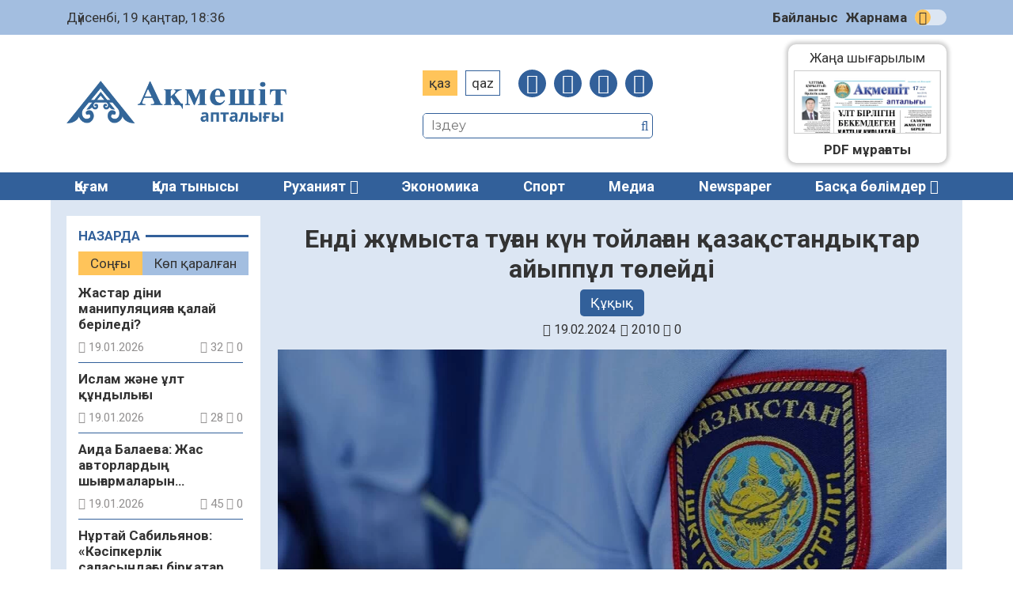

--- FILE ---
content_type: text/html; charset=UTF-8
request_url: https://aqmeshit-aptalygy.kz/quqyq/endi-zhumysta-twghan-kuen-tojlaghan-qazaqstandyqtar-ajyppul-toelejdi-55314/
body_size: 18696
content:
<!DOCTYPE html>
<html lang="ru">
<head>
	<meta charset="UTF-8">
    <meta name="viewport" content="width=device-width, initial-scale=1.0">
    <meta name="format-detection" content="telephone=no">
	<title>Енді жұмыста туған күн тойлаған қазақстандықтар айыппұл төлейді &#8211; «Ақмешіт апталығы»</title>
<meta name='robots' content='max-image-preview:large' />
<link rel='dns-prefetch' href='//s.w.org' />
<meta name="robots" content="index, follow"><meta property="og:site_name" content="Ақмешіт апталығы"/><meta property="og:type" content="article"/><meta property="og:title" content="Енді жұмыста туған күн тойлаған қазақстандықтар айыппұл төлейді"/><meta property="og:url" content="https://aqmeshit-aptalygy.kz/quqyq/endi-zhumysta-twghan-kuen-tojlaghan-qazaqstandyqtar-ajyppul-toelejdi-55314/"/><meta property="og:image" content="https://aqmeshit-aptalygy.kz/wp-content/uploads/2024/02/full_170831598223529d66ae6847f3495cc6b679cddedc_webp.webp"/><meta property="og:description" content="Ішкі істер министрлігі әріптестерімен жұмыс орнында туған күнін немесе қызмет бойынша жоғарылатуды атап өткенде дастарханға алкоголь қойса, қазақстандықтар айыппұл төлейді немесе әкімшілік қамауға алынатынын мәлімдеді. Бұл туралы Stan.kz ақпарат агенттігі хабарлайды. Қазақстанда алкогольдік ішімдік ішу немесе қоғамдық орындарда мас болу әкімшілік құқық бұзушылық болып саналады. Ал қазақстандықтар жұмыс істейтін ұйымдар мен кәсіпорындардың көбі&nbsp;– қоғамдық орындар. ІІМ берген ақпаратқа [&hellip;]"/><meta name="twitter:card" value="summary" /><meta name="twitter:url" value="https://aqmeshit-aptalygy.kz/quqyq/endi-zhumysta-twghan-kuen-tojlaghan-qazaqstandyqtar-ajyppul-toelejdi-55314/" /><meta name="twitter:title" value="Енді жұмыста туған күн тойлаған қазақстандықтар айыппұл төлейді" /><meta name="twitter:description" value="Ішкі істер министрлігі әріптестерімен жұмыс орнында туған күнін немесе қызмет бойынша жоғарылатуды атап өткенде дастарханға алкоголь қойса, қазақстандықтар айыппұл төлейді немесе әкімшілік қамауға алынатынын мәлімдеді. Бұл туралы Stan.kz ақпарат агенттігі хабарлайды. Қазақстанда алкогольдік ішімдік ішу немесе қоғамдық орындарда мас болу әкімшілік құқық бұзушылық болып саналады. Ал қазақстандықтар жұмыс істейтін ұйымдар мен кәсіпорындардың көбі&nbsp;– қоғамдық орындар. ІІМ берген ақпаратқа [&hellip;]" /><meta name="twitter:image" value="https://aqmeshit-aptalygy.kz/wp-content/uploads/2024/02/full_170831598223529d66ae6847f3495cc6b679cddedc_webp.webp" /><link rel='stylesheet' id='wp-block-library-css'  href='https://aqmeshit-aptalygy.kz/wp-includes/css/dist/block-library/style.min.css' type='text/css' media='all' />
<style id='global-styles-inline-css' type='text/css'>
body{--wp--preset--color--black: #000000;--wp--preset--color--cyan-bluish-gray: #abb8c3;--wp--preset--color--white: #ffffff;--wp--preset--color--pale-pink: #f78da7;--wp--preset--color--vivid-red: #cf2e2e;--wp--preset--color--luminous-vivid-orange: #ff6900;--wp--preset--color--luminous-vivid-amber: #fcb900;--wp--preset--color--light-green-cyan: #7bdcb5;--wp--preset--color--vivid-green-cyan: #00d084;--wp--preset--color--pale-cyan-blue: #8ed1fc;--wp--preset--color--vivid-cyan-blue: #0693e3;--wp--preset--color--vivid-purple: #9b51e0;--wp--preset--gradient--vivid-cyan-blue-to-vivid-purple: linear-gradient(135deg,rgba(6,147,227,1) 0%,rgb(155,81,224) 100%);--wp--preset--gradient--light-green-cyan-to-vivid-green-cyan: linear-gradient(135deg,rgb(122,220,180) 0%,rgb(0,208,130) 100%);--wp--preset--gradient--luminous-vivid-amber-to-luminous-vivid-orange: linear-gradient(135deg,rgba(252,185,0,1) 0%,rgba(255,105,0,1) 100%);--wp--preset--gradient--luminous-vivid-orange-to-vivid-red: linear-gradient(135deg,rgba(255,105,0,1) 0%,rgb(207,46,46) 100%);--wp--preset--gradient--very-light-gray-to-cyan-bluish-gray: linear-gradient(135deg,rgb(238,238,238) 0%,rgb(169,184,195) 100%);--wp--preset--gradient--cool-to-warm-spectrum: linear-gradient(135deg,rgb(74,234,220) 0%,rgb(151,120,209) 20%,rgb(207,42,186) 40%,rgb(238,44,130) 60%,rgb(251,105,98) 80%,rgb(254,248,76) 100%);--wp--preset--gradient--blush-light-purple: linear-gradient(135deg,rgb(255,206,236) 0%,rgb(152,150,240) 100%);--wp--preset--gradient--blush-bordeaux: linear-gradient(135deg,rgb(254,205,165) 0%,rgb(254,45,45) 50%,rgb(107,0,62) 100%);--wp--preset--gradient--luminous-dusk: linear-gradient(135deg,rgb(255,203,112) 0%,rgb(199,81,192) 50%,rgb(65,88,208) 100%);--wp--preset--gradient--pale-ocean: linear-gradient(135deg,rgb(255,245,203) 0%,rgb(182,227,212) 50%,rgb(51,167,181) 100%);--wp--preset--gradient--electric-grass: linear-gradient(135deg,rgb(202,248,128) 0%,rgb(113,206,126) 100%);--wp--preset--gradient--midnight: linear-gradient(135deg,rgb(2,3,129) 0%,rgb(40,116,252) 100%);--wp--preset--duotone--dark-grayscale: url('#wp-duotone-dark-grayscale');--wp--preset--duotone--grayscale: url('#wp-duotone-grayscale');--wp--preset--duotone--purple-yellow: url('#wp-duotone-purple-yellow');--wp--preset--duotone--blue-red: url('#wp-duotone-blue-red');--wp--preset--duotone--midnight: url('#wp-duotone-midnight');--wp--preset--duotone--magenta-yellow: url('#wp-duotone-magenta-yellow');--wp--preset--duotone--purple-green: url('#wp-duotone-purple-green');--wp--preset--duotone--blue-orange: url('#wp-duotone-blue-orange');--wp--preset--font-size--small: 13px;--wp--preset--font-size--medium: 20px;--wp--preset--font-size--large: 36px;--wp--preset--font-size--x-large: 42px;}.has-black-color{color: var(--wp--preset--color--black) !important;}.has-cyan-bluish-gray-color{color: var(--wp--preset--color--cyan-bluish-gray) !important;}.has-white-color{color: var(--wp--preset--color--white) !important;}.has-pale-pink-color{color: var(--wp--preset--color--pale-pink) !important;}.has-vivid-red-color{color: var(--wp--preset--color--vivid-red) !important;}.has-luminous-vivid-orange-color{color: var(--wp--preset--color--luminous-vivid-orange) !important;}.has-luminous-vivid-amber-color{color: var(--wp--preset--color--luminous-vivid-amber) !important;}.has-light-green-cyan-color{color: var(--wp--preset--color--light-green-cyan) !important;}.has-vivid-green-cyan-color{color: var(--wp--preset--color--vivid-green-cyan) !important;}.has-pale-cyan-blue-color{color: var(--wp--preset--color--pale-cyan-blue) !important;}.has-vivid-cyan-blue-color{color: var(--wp--preset--color--vivid-cyan-blue) !important;}.has-vivid-purple-color{color: var(--wp--preset--color--vivid-purple) !important;}.has-black-background-color{background-color: var(--wp--preset--color--black) !important;}.has-cyan-bluish-gray-background-color{background-color: var(--wp--preset--color--cyan-bluish-gray) !important;}.has-white-background-color{background-color: var(--wp--preset--color--white) !important;}.has-pale-pink-background-color{background-color: var(--wp--preset--color--pale-pink) !important;}.has-vivid-red-background-color{background-color: var(--wp--preset--color--vivid-red) !important;}.has-luminous-vivid-orange-background-color{background-color: var(--wp--preset--color--luminous-vivid-orange) !important;}.has-luminous-vivid-amber-background-color{background-color: var(--wp--preset--color--luminous-vivid-amber) !important;}.has-light-green-cyan-background-color{background-color: var(--wp--preset--color--light-green-cyan) !important;}.has-vivid-green-cyan-background-color{background-color: var(--wp--preset--color--vivid-green-cyan) !important;}.has-pale-cyan-blue-background-color{background-color: var(--wp--preset--color--pale-cyan-blue) !important;}.has-vivid-cyan-blue-background-color{background-color: var(--wp--preset--color--vivid-cyan-blue) !important;}.has-vivid-purple-background-color{background-color: var(--wp--preset--color--vivid-purple) !important;}.has-black-border-color{border-color: var(--wp--preset--color--black) !important;}.has-cyan-bluish-gray-border-color{border-color: var(--wp--preset--color--cyan-bluish-gray) !important;}.has-white-border-color{border-color: var(--wp--preset--color--white) !important;}.has-pale-pink-border-color{border-color: var(--wp--preset--color--pale-pink) !important;}.has-vivid-red-border-color{border-color: var(--wp--preset--color--vivid-red) !important;}.has-luminous-vivid-orange-border-color{border-color: var(--wp--preset--color--luminous-vivid-orange) !important;}.has-luminous-vivid-amber-border-color{border-color: var(--wp--preset--color--luminous-vivid-amber) !important;}.has-light-green-cyan-border-color{border-color: var(--wp--preset--color--light-green-cyan) !important;}.has-vivid-green-cyan-border-color{border-color: var(--wp--preset--color--vivid-green-cyan) !important;}.has-pale-cyan-blue-border-color{border-color: var(--wp--preset--color--pale-cyan-blue) !important;}.has-vivid-cyan-blue-border-color{border-color: var(--wp--preset--color--vivid-cyan-blue) !important;}.has-vivid-purple-border-color{border-color: var(--wp--preset--color--vivid-purple) !important;}.has-vivid-cyan-blue-to-vivid-purple-gradient-background{background: var(--wp--preset--gradient--vivid-cyan-blue-to-vivid-purple) !important;}.has-light-green-cyan-to-vivid-green-cyan-gradient-background{background: var(--wp--preset--gradient--light-green-cyan-to-vivid-green-cyan) !important;}.has-luminous-vivid-amber-to-luminous-vivid-orange-gradient-background{background: var(--wp--preset--gradient--luminous-vivid-amber-to-luminous-vivid-orange) !important;}.has-luminous-vivid-orange-to-vivid-red-gradient-background{background: var(--wp--preset--gradient--luminous-vivid-orange-to-vivid-red) !important;}.has-very-light-gray-to-cyan-bluish-gray-gradient-background{background: var(--wp--preset--gradient--very-light-gray-to-cyan-bluish-gray) !important;}.has-cool-to-warm-spectrum-gradient-background{background: var(--wp--preset--gradient--cool-to-warm-spectrum) !important;}.has-blush-light-purple-gradient-background{background: var(--wp--preset--gradient--blush-light-purple) !important;}.has-blush-bordeaux-gradient-background{background: var(--wp--preset--gradient--blush-bordeaux) !important;}.has-luminous-dusk-gradient-background{background: var(--wp--preset--gradient--luminous-dusk) !important;}.has-pale-ocean-gradient-background{background: var(--wp--preset--gradient--pale-ocean) !important;}.has-electric-grass-gradient-background{background: var(--wp--preset--gradient--electric-grass) !important;}.has-midnight-gradient-background{background: var(--wp--preset--gradient--midnight) !important;}.has-small-font-size{font-size: var(--wp--preset--font-size--small) !important;}.has-medium-font-size{font-size: var(--wp--preset--font-size--medium) !important;}.has-large-font-size{font-size: var(--wp--preset--font-size--large) !important;}.has-x-large-font-size{font-size: var(--wp--preset--font-size--x-large) !important;}
</style>
<link rel='stylesheet' id='style-css'  href='https://aqmeshit-aptalygy.kz/wp-content/themes/aqmeshit-aptalygy/style.css' type='text/css' media='all' />
<link rel='stylesheet' id='font-awesome.min-css'  href='https://aqmeshit-aptalygy.kz/wp-content/themes/aqmeshit-aptalygy/libs/font-awesome/css/font-awesome.min.css' type='text/css' media='all' />
<link rel='stylesheet' id='slick-styles-css'  href='https://aqmeshit-aptalygy.kz/wp-content/themes/aqmeshit-aptalygy/libs/slick/slick.css' type='text/css' media='all' />
<script type='text/javascript' src='https://aqmeshit-aptalygy.kz/wp-includes/js/jquery/jquery.min.js' id='jquery-core-js'></script>
<script type='text/javascript' src='https://aqmeshit-aptalygy.kz/wp-includes/js/jquery/jquery-migrate.min.js' id='jquery-migrate-js'></script>
<link rel="canonical" href="https://aqmeshit-aptalygy.kz/quqyq/endi-zhumysta-twghan-kuen-tojlaghan-qazaqstandyqtar-ajyppul-toelejdi-55314/" />
	<script type="text/javascript">
	    var ajaxurl = 'https://aqmeshit-aptalygy.kz/wp-admin/admin-ajax.php';
	</script>
	<style>.pseudo-clearfy-link { color: #008acf; cursor: pointer;}.pseudo-clearfy-link:hover { text-decoration: none;}</style><link rel="icon" href="https://aqmeshit-aptalygy.kz/wp-content/uploads/2020/11/cropped-Favicon-AA-32x32.jpg" sizes="32x32" />
<link rel="icon" href="https://aqmeshit-aptalygy.kz/wp-content/uploads/2020/11/cropped-Favicon-AA-192x192.jpg" sizes="192x192" />
<link rel="apple-touch-icon" href="https://aqmeshit-aptalygy.kz/wp-content/uploads/2020/11/cropped-Favicon-AA-180x180.jpg" />
<meta name="msapplication-TileImage" content="https://aqmeshit-aptalygy.kz/wp-content/uploads/2020/11/cropped-Favicon-AA-270x270.jpg" />
		<style type="text/css" id="wp-custom-css">
			@import url('https://fonts.googleapis.com/css2?family=Roboto:ital,wght@0,400;0,700;1,400;1,700&display=swap');

body {
font-family: 'Roboto', sans-serif;
	font-size: 17px;
	}

.ccfic {
	font-size: .8em;
    line-height: 1.5em;
    text-align: left;
	color: #32609A;
}

.readmore-news
.ccfic {
    display: none;
		}
	
.wp-block-image figcaption {
	text-align: center;
	font-size: .8em;
	font-style: italic;
	color: #32609A;
}

.single-post__article .post-content blockquote {
    border-left: 8px solid #1e56a0;
	border-right: 8px solid #1e56a0;
	border-radius: 20px;
	font-style: italic;
 }

.logo p {
	display: none;
}

.section-polls {
	display: none;
}

.section-infographic {
	display: none;
}
.social-sharing {
	margin-left: auto;
  margin-right: auto;
}

.contact-us {
display: none;
}		</style>
			<!-- Yandex.Metrika counter -->
	<script type="text/javascript" >
		(function(m,e,t,r,i,k,a){m[i]=m[i]||function(){(m[i].a=m[i].a||[]).push(arguments)};
		m[i].l=1*new Date();k=e.createElement(t),a=e.getElementsByTagName(t)[0],k.async=1,k.src=r,a.parentNode.insertBefore(k,a)})
		(window, document, "script", "https://mc.yandex.ru/metrika/tag.js", "ym");

		ym(69957355, "init", {
				clickmap:true,
				trackLinks:true,
				accurateTrackBounce:true
		});
	</script>
	<script type="text/javascript">
		var styles_path = "https://aqmeshit-aptalygy.kz/wp-content/themes/aqmeshit-aptalygy/style.css?v=0.0134"
	</script>
</head>

<body>
	<div id="main-header">
		<div class="main-header__top">
			<div class="wrapper">
				<div id="todayis">
					<p id="date-now">
						Дүйсенбі, 19 қаңтар, 18:36					</p>
				</div>
				<nav class="main-header__nav">
					<ul id="menu-verhnee-menju" class="main-header__nav-list"><li id="menu-item-26" class="menu-item menu-item-type-post_type menu-item-object-page menu-item-26"><a href="https://aqmeshit-aptalygy.kz/bajlanys/">Байланыс</a></li>
<li id="menu-item-25" class="menu-item menu-item-type-post_type menu-item-object-page menu-item-25"><a href="https://aqmeshit-aptalygy.kz/zharnama/">Жарнама</a></li>
</ul>					<input type="checkbox" id="switch-theme" /><label for="switch-theme" class="switch-label" title="Сменить тему">Сменить тему</label>
				</nav>
			</div>
		</div>
		<div class="main-header__center wrapper">
			<a class="logo" href="https://aqmeshit-aptalygy.kz">
				<img src="https://aqmeshit-aptalygy.kz/wp-content/themes/aqmeshit-aptalygy/img/logo.png" alt="Aqmeshit aptalygy">
				<p>Қалалық қоғамдық-саяси газет сайты</p>
			</a>
			<div class="main-header__options">
				<div class="site-settings">
					<ul class="language-switcher">
						<li class="kaz CyrLatIgnore">Қаз</li>
						<li class="qaz">Qaz</li>
					</ul>
					<button class="open-menu">
						<span></span>
						<span></span>
						<span></span>
						<span></span>
					</button>
					<nav class="social-links">
						<ul class="social-links__list">
							<li><a href="https://facebook.com/akmeshit.kz" target="_blank"><i class="fa fa-facebook"></i></a></li>
							<li><a href="#" target="_blank"><i class="fa fa-instagram"></i></a></li>
							<li><a href="#" target="_blank"><i class="fa fa-twitter"></i></a></li>
							<li><a href="#" target="_blank"><i class="fa fa-telegram"></i></a></li>
						</ul>
					</nav>
				</div>
				<div class="search">
					<form class="search-form" action="https://aqmeshit-aptalygy.kz/" method="get">
	<input type="search" name="s" class="search-form__input" id="search-field" placeholder="Іздеу">
	<button type="submit" class="search-submit"><i class="fa fa-search"></i></button>
</form>			
				</div>
			</div>
			<div class="contact-us">
					<a href="https://wa.me/+77029325225"><i class="fa fa-whatsapp"></i></a>
					<p>Бізге жаңалық<br>жіберіңіз:</p>
					<a href="https://wa.me/+77029325225">+7(702)932-52-25</a>	
				</div>
			<section class="section-pdf">
													<a class="pdf-thumbnail" href="https://aqmeshit-aptalygy.kz/pdf/4-2216/">
						<img width="492" height="698" src="https://aqmeshit-aptalygy.kz/wp-content/uploads/2026/01/17012026.webp" class="attachment-full size-full wp-post-image" alt="" loading="lazy" />					</a>
					<a class="pdf-link" href="https://aqmeshit-aptalygy.kz/pdf/4-2216/">Жаңа шығарылым<br>
						<span>№4 (2216)<br>17.01.2026</span>
					</a>
												<a class="pdf-archive" href="https://aqmeshit-aptalygy.kz/pdf/">PDF мұрағаты</a>
			</section>
		</div>
		<nav class="main-menu">
			<div class="wrapper">
				<ul id="menu-glavnoe-menju" class="main-menu__list"><li id="menu-item-28" class="menu-item menu-item-type-taxonomy menu-item-object-category menu-item-28"><a href="https://aqmeshit-aptalygy.kz/category/qogam/">Қоғам</a></li>
<li id="menu-item-261" class="menu-item menu-item-type-taxonomy menu-item-object-category menu-item-261"><a href="https://aqmeshit-aptalygy.kz/category/qala-tynysy/">Қала тынысы</a></li>
<li id="menu-item-77" class="menu-item menu-item-type-taxonomy menu-item-object-category menu-item-has-children menu-item-77"><a href="https://aqmeshit-aptalygy.kz/category/ruhaniat/">Руханият</a>
<ul class="sub-menu">
	<li id="menu-item-325" class="menu-item menu-item-type-taxonomy menu-item-object-category menu-item-325"><a href="https://aqmeshit-aptalygy.kz/category/madeniet/">Мәдениет</a></li>
	<li id="menu-item-324" class="menu-item menu-item-type-taxonomy menu-item-object-category menu-item-324"><a href="https://aqmeshit-aptalygy.kz/category/adebiet/">Әдебиет</a></li>
	<li id="menu-item-328" class="menu-item menu-item-type-taxonomy menu-item-object-category menu-item-328"><a href="https://aqmeshit-aptalygy.kz/category/tarih/">Тарих</a></li>
	<li id="menu-item-326" class="menu-item menu-item-type-taxonomy menu-item-object-category menu-item-326"><a href="https://aqmeshit-aptalygy.kz/category/oner/">Өнер</a></li>
</ul>
</li>
<li id="menu-item-30" class="menu-item menu-item-type-taxonomy menu-item-object-category menu-item-30"><a href="https://aqmeshit-aptalygy.kz/category/jekonomika/">Экономика</a></li>
<li id="menu-item-263" class="menu-item menu-item-type-taxonomy menu-item-object-category menu-item-263"><a href="https://aqmeshit-aptalygy.kz/category/sport/">Спорт</a></li>
<li id="menu-item-262" class="menu-item menu-item-type-taxonomy menu-item-object-category menu-item-262"><a href="https://aqmeshit-aptalygy.kz/category/media/">Медиа</a></li>
<li id="menu-item-52688" class="menu-item menu-item-type-taxonomy menu-item-object-category menu-item-52688"><a href="https://aqmeshit-aptalygy.kz/category/newspaper/">Newspaper</a></li>
<li><a class="expand-menu" href="#">Басқа бөлімдер</a></li><ul class="custom-menu"><li><a href='https://aqmeshit-aptalygy.kz/category/it-news/'>IT-news</a></li><li><a href='https://aqmeshit-aptalygy.kz/category/newspaper/'>Newspaper</a></li><li><a href='https://aqmeshit-aptalygy.kz/category/media/audio/'>Аудио</a></li><li><a href='https://aqmeshit-aptalygy.kz/category/aelem-zhangalyqtary/'>Әлем жаңалықтары</a></li><li><a href='https://aqmeshit-aptalygy.kz/category/basty-zhangalyqtar/'>Басты жаңалықтар</a></li><li><a href='https://aqmeshit-aptalygy.kz/category/bilim/'>Білім</a></li><li><a href='https://aqmeshit-aptalygy.kz/category/media/video/'>Видео</a></li><li><a href='https://aqmeshit-aptalygy.kz/category/densaulyq/'>Денсаулық</a></li><li><a href='https://aqmeshit-aptalygy.kz/category/jarnama/'>Жарнама</a></li><li><a href='https://aqmeshit-aptalygy.kz/category/jahan/'>Жаһан</a></li><li><a href='https://aqmeshit-aptalygy.kz/category/industriya/'>Индустрия</a></li><li><a href='https://aqmeshit-aptalygy.kz/category/kasipkerlik/'>Кәсіпкерлік</a></li><li><a href='https://aqmeshit-aptalygy.kz/category/quqyq/'>Құқық</a></li><li><a href='https://aqmeshit-aptalygy.kz/category/oqigalar/'>Оқиғалар</a></li><li><a href='https://aqmeshit-aptalygy.kz/category/onertabys/'>Өнертабыс</a></li><li><a href='https://aqmeshit-aptalygy.kz/category/saraptama/'>Сараптама</a></li><li><a href='https://aqmeshit-aptalygy.kz/category/saualnama/'>Сауалнама</a></li><li><a href='https://aqmeshit-aptalygy.kz/category/sajasat/'>Саясат</a></li><li><a href='https://aqmeshit-aptalygy.kz/category/suhbat/'>Сұхбат</a></li><li><a href='https://aqmeshit-aptalygy.kz/category/tagylym/'>Тағылым</a></li><li><a href='https://aqmeshit-aptalygy.kz/category/tanym/'>Таным</a></li><li><a href='https://aqmeshit-aptalygy.kz/category/finans/'>Финанс</a></li><li><a href='https://aqmeshit-aptalygy.kz/category/media/photo/'>Фото</a></li><li><a href='https://aqmeshit-aptalygy.kz/category/jekologija/'>Экология</a></li><li><a href='https://aqmeshit-aptalygy.kz/category/jenergetika/'>Энергетика</a></li></ul></ul>	
			</div>
		</nav>
	</div>
<main class="main wrapper single-page">
	<div class="main-content">
		<aside class="main-sidebar">
	<div class="main-sidebar__wrap">
		<section class="latest-news category-news">
			<header><p>Назарда</p></header>
			<ul class="tabs-caption">
				<li class="most-recent__tab active">Соңғы</li>
				<li class="most-viewed__tab">Көп қаралған</li>
			</ul>
			<div class="sidebar-news-tab active-tab">
				<ul class="inline-news__list">
																<li class="inline-news__list-item">
	<a href="https://aqmeshit-aptalygy.kz/ruhaniat/strong-zhastar-dini-manipwljacijagha-qalaj-beriledi-strong-93943/" title="<strong>Жастар діни манипуляцияға қалай беріледі?</strong>">
		<h4 class="inline-news__item-heading article-link__heading">
			<strong>Жастар діни манипуляцияға қалай беріледі?</strong>		</h4>
		<div class="post-data">
			<p class="pub-date"><i class="fa fa-calendar"></i> 19.01.2026</p>
			<p class="post-stats"> 
				<i class="fa fa-eye"></i> 32				<i class="fa fa-comment-o"></i> 0			</p>
		</div>
	</a>
</li>											<li class="inline-news__list-item">
	<a href="https://aqmeshit-aptalygy.kz/ruhaniat/strong-em-islam-zhaene-ult-qundylyghy-em-strong-93940/" title="Ислам және ұлт құндылығы">
		<h4 class="inline-news__item-heading article-link__heading">
			Ислам және ұлт құндылығы		</h4>
		<div class="post-data">
			<p class="pub-date"><i class="fa fa-calendar"></i> 19.01.2026</p>
			<p class="post-stats"> 
				<i class="fa fa-eye"></i> 28				<i class="fa fa-comment-o"></i> 0			</p>
		</div>
	</a>
</li>											<li class="inline-news__list-item">
	<a href="https://aqmeshit-aptalygy.kz/qogam/aida-balaeva-zhas-avtorlardyng-shygharmalaryn-kitaphanalar-qoryna-engizw-qazhet-93934/" title="Аида Балаева: Жас авторлардың шығармаларын кітапханалар қорына енгізу қажет">
		<h4 class="inline-news__item-heading article-link__heading">
			Аида Балаева: Жас авторлардың шығармаларын кітапханалар қорына енгізу қажет		</h4>
		<div class="post-data">
			<p class="pub-date"><i class="fa fa-calendar"></i> 19.01.2026</p>
			<p class="post-stats"> 
				<i class="fa fa-eye"></i> 45				<i class="fa fa-comment-o"></i> 0			</p>
		</div>
	</a>
</li>											<li class="inline-news__list-item">
	<a href="https://aqmeshit-aptalygy.kz/qogam/nurtaj-sabiljanov-kaesipkerlik-salasyndaghy-birqatar-maeselelerdi-sheshw-qazhet-93932/" title="Нұртай Сабильянов: «Кәсіпкерлік саласындағы бірқатар мәселелерді шешу қажет»">
		<h4 class="inline-news__item-heading article-link__heading">
			Нұртай Сабильянов: «Кәсіпкерлік саласындағы бірқатар мәселелерді шешу қажет»		</h4>
		<div class="post-data">
			<p class="pub-date"><i class="fa fa-calendar"></i> 19.01.2026</p>
			<p class="post-stats"> 
				<i class="fa fa-eye"></i> 57				<i class="fa fa-comment-o"></i> 0			</p>
		</div>
	</a>
</li>											<li class="inline-news__list-item">
	<a href="https://aqmeshit-aptalygy.kz/qogam/jekonomika-salasy-zhogharghy-koersetkishke-qol-zhetkizdi-serik-zhumangharin-93930/" title="Экономика саласы жоғарғы көрсеткішке қол жеткізді – Серік Жұманғарин">
		<h4 class="inline-news__item-heading article-link__heading">
			Экономика саласы жоғарғы көрсеткішке қол жеткізді – Серік Жұманғарин		</h4>
		<div class="post-data">
			<p class="pub-date"><i class="fa fa-calendar"></i> 19.01.2026</p>
			<p class="post-stats"> 
				<i class="fa fa-eye"></i> 67				<i class="fa fa-comment-o"></i> 0			</p>
		</div>
	</a>
</li>											<li class="inline-news__list-item">
	<a href="https://aqmeshit-aptalygy.kz/qogam/samat-nurtaza-ulttyq-quryltaj-el-damwynyng-mangyzdy-alangy-93928/" title="Самат Нұртаза: Ұлттық құрылтай — ел дамуының маңызды алаңы">
		<h4 class="inline-news__item-heading article-link__heading">
			Самат Нұртаза: Ұлттық құрылтай — ел дамуының маңызды алаңы		</h4>
		<div class="post-data">
			<p class="pub-date"><i class="fa fa-calendar"></i> 19.01.2026</p>
			<p class="post-stats"> 
				<i class="fa fa-eye"></i> 78				<i class="fa fa-comment-o"></i> 0			</p>
		</div>
	</a>
</li>											<li class="inline-news__list-item">
	<a href="https://aqmeshit-aptalygy.kz/qogam/v-ulttyq-quryltaj-ghylym-men-jekonomikany-ushtastyrw-maeselesi-koeterildi-93925/" title="V Ұлттық құрылтай: Ғылым мен экономиканы ұштастыру мәселесі көтерілді">
		<h4 class="inline-news__item-heading article-link__heading">
			V Ұлттық құрылтай: Ғылым мен экономиканы ұштастыру мәселесі көтерілді		</h4>
		<div class="post-data">
			<p class="pub-date"><i class="fa fa-calendar"></i> 19.01.2026</p>
			<p class="post-stats"> 
				<i class="fa fa-eye"></i> 74				<i class="fa fa-comment-o"></i> 0			</p>
		</div>
	</a>
</li>											<li class="inline-news__list-item">
	<a href="https://aqmeshit-aptalygy.kz/basty-zhangalyqtar/memleket-basshysy-zhumys-tobymen-birge-konstitwcijalyq-reformagha-qatysty-negizgi-taesilderdi-talqylady-93922/" title="Мемлекет басшысы Жұмыс тобымен бірге конституциялық реформаға қатысты негізгі тәсілдерді талқылады">
		<h4 class="inline-news__item-heading article-link__heading">
			Мемлекет басшысы Жұмыс тобымен бірге конституциялық реформаға қатысты негізгі тәсілдерді талқылады		</h4>
		<div class="post-data">
			<p class="pub-date"><i class="fa fa-calendar"></i> 19.01.2026</p>
			<p class="post-stats"> 
				<i class="fa fa-eye"></i> 84				<i class="fa fa-comment-o"></i> 0			</p>
		</div>
	</a>
</li>											<li class="inline-news__list-item">
	<a href="https://aqmeshit-aptalygy.kz/jekonomika/2026-zhyly-qqs-bojynsha-tirkewge-qoju-esepten-shygharw-qqs-toelew-neni-eskerw-kerek-93919/" title="2026 жылы ҚҚС бойынша тіркеуге қою, есептен шығару, ҚҚС төлеу: нені ескеру керек">
		<h4 class="inline-news__item-heading article-link__heading">
			2026 жылы ҚҚС бойынша тіркеуге қою, есептен шығару, ҚҚС төлеу: нені ескеру керек		</h4>
		<div class="post-data">
			<p class="pub-date"><i class="fa fa-calendar"></i> 19.01.2026</p>
			<p class="post-stats"> 
				<i class="fa fa-eye"></i> 66				<i class="fa fa-comment-o"></i> 0			</p>
		</div>
	</a>
</li>											<li class="inline-news__list-item">
	<a href="https://aqmeshit-aptalygy.kz/basty-zhangalyqtar/ai-sana-baghdarlamasy-ajasynda-100-myng-stwdent-zhi-algoritmderin-menggeredi-93917/" title="AI-Sana бағдарламасы аясында 100 мың студент ЖИ алгоритмдерін меңгереді">
		<h4 class="inline-news__item-heading article-link__heading">
			AI-Sana бағдарламасы аясында 100 мың студент ЖИ алгоритмдерін меңгереді		</h4>
		<div class="post-data">
			<p class="pub-date"><i class="fa fa-calendar"></i> 19.01.2026</p>
			<p class="post-stats"> 
				<i class="fa fa-eye"></i> 111				<i class="fa fa-comment-o"></i> 0			</p>
		</div>
	</a>
</li>											<li class="inline-news__list-item">
	<a href="https://aqmeshit-aptalygy.kz/basty-zhangalyqtar/ulttyq-quryltajdyng-v-otyrysy-qandaj-maeseleler-talqylanady-93914/" title="Ұлттық құрылтайдың V отырысы: Қандай мәселелер талқыланады?">
		<h4 class="inline-news__item-heading article-link__heading">
			Ұлттық құрылтайдың V отырысы: Қандай мәселелер талқыланады?		</h4>
		<div class="post-data">
			<p class="pub-date"><i class="fa fa-calendar"></i> 19.01.2026</p>
			<p class="post-stats"> 
				<i class="fa fa-eye"></i> 109				<i class="fa fa-comment-o"></i> 0			</p>
		</div>
	</a>
</li>											<li class="inline-news__list-item">
	<a href="https://aqmeshit-aptalygy.kz/basty-zhangalyqtar/sajasat-nurbek-qyzylorda-oblysy-damw-sipaty-bojynsha-erekshe-maenge-ie-93912/" title="Саясат Нұрбек: Қызылорда облысы – даму сипаты бойынша ерекше мәнге ие">
		<h4 class="inline-news__item-heading article-link__heading">
			Саясат Нұрбек: Қызылорда облысы – даму сипаты бойынша ерекше мәнге ие		</h4>
		<div class="post-data">
			<p class="pub-date"><i class="fa fa-calendar"></i> 19.01.2026</p>
			<p class="post-stats"> 
				<i class="fa fa-eye"></i> 96				<i class="fa fa-comment-o"></i> 0			</p>
		</div>
	</a>
</li>											<li class="inline-news__list-item">
	<a href="https://aqmeshit-aptalygy.kz/jekonomika/qazaqstannyng-sheteldegi-munaj-aktivterin-basqaratyn-kompanija-rekord-tabys-aldy-93909/" title="Қазақстанның шетелдегі мұнай активтерін басқаратын компания рекорд табыс алды">
		<h4 class="inline-news__item-heading article-link__heading">
			Қазақстанның шетелдегі мұнай активтерін басқаратын компания рекорд табыс алды		</h4>
		<div class="post-data">
			<p class="pub-date"><i class="fa fa-calendar"></i> 19.01.2026</p>
			<p class="post-stats"> 
				<i class="fa fa-eye"></i> 68				<i class="fa fa-comment-o"></i> 0			</p>
		</div>
	</a>
</li>											<li class="inline-news__list-item">
	<a href="https://aqmeshit-aptalygy.kz/basty-zhangalyqtar/uekimet-eldegi-kitaphanalar-qoryn-tolyqtyrw-ueshin-komissija-qurwy-muemkin-93906/" title="Үкімет елдегі кітапханалар қорын толықтыру үшін комиссия құруы мүмкін">
		<h4 class="inline-news__item-heading article-link__heading">
			Үкімет елдегі кітапханалар қорын толықтыру үшін комиссия құруы мүмкін		</h4>
		<div class="post-data">
			<p class="pub-date"><i class="fa fa-calendar"></i> 19.01.2026</p>
			<p class="post-stats"> 
				<i class="fa fa-eye"></i> 102				<i class="fa fa-comment-o"></i> 0			</p>
		</div>
	</a>
</li>											<li class="inline-news__list-item">
	<a href="https://aqmeshit-aptalygy.kz/basty-zhangalyqtar/qyzylordada-ulttyq-quryltaj-bastaldy-93903/" title="Қызылордада Ұлттық құрылтай басталды">
		<h4 class="inline-news__item-heading article-link__heading">
			Қызылордада Ұлттық құрылтай басталды		</h4>
		<div class="post-data">
			<p class="pub-date"><i class="fa fa-calendar"></i> 19.01.2026</p>
			<p class="post-stats"> 
				<i class="fa fa-eye"></i> 90				<i class="fa fa-comment-o"></i> 0			</p>
		</div>
	</a>
</li>														</ul>
				<p class="link-to-cat">
					<a class="def-style" href="https://aqmeshit-aptalygy.kz/songghy-zhangalyqtar/">Барлық жаңалық</a>
				</p>
			</div>
			<div class="sidebar-news-tab">
				<select class="choose-period">
					<option value="today">24 сағат</option>
					<option value="week">7 күн</option>
					<option value="month">30 күн</option>
				</select>
				<ul class="inline-news__list popular-news__list">
																							<li class="inline-news__list-item">
	<a href="https://aqmeshit-aptalygy.kz/basty-zhangalyqtar/ai-sana-baghdarlamasy-ajasynda-100-myng-stwdent-zhi-algoritmderin-menggeredi-93917/" title="AI-Sana бағдарламасы аясында 100 мың студент ЖИ алгоритмдерін меңгереді">
		<h4 class="inline-news__item-heading article-link__heading">
			AI-Sana бағдарламасы аясында 100 мың студент ЖИ алгоритмдерін меңгереді		</h4>
		<div class="post-data">
			<p class="pub-date"><i class="fa fa-calendar"></i> 19.01.2026</p>
			<p class="post-stats"> 
				<i class="fa fa-eye"></i> 111				<i class="fa fa-comment-o"></i> 0			</p>
		</div>
	</a>
</li>													<li class="inline-news__list-item">
	<a href="https://aqmeshit-aptalygy.kz/basty-zhangalyqtar/ulttyq-quryltajdyng-v-otyrysy-qandaj-maeseleler-talqylanady-93914/" title="Ұлттық құрылтайдың V отырысы: Қандай мәселелер талқыланады?">
		<h4 class="inline-news__item-heading article-link__heading">
			Ұлттық құрылтайдың V отырысы: Қандай мәселелер талқыланады?		</h4>
		<div class="post-data">
			<p class="pub-date"><i class="fa fa-calendar"></i> 19.01.2026</p>
			<p class="post-stats"> 
				<i class="fa fa-eye"></i> 109				<i class="fa fa-comment-o"></i> 0			</p>
		</div>
	</a>
</li>													<li class="inline-news__list-item">
	<a href="https://aqmeshit-aptalygy.kz/qogam/ulttyq-quryltaj-buegin-zhumys-sekcijalarynyng-otyrysy-bastalady-93888/" title="Ұлттық құрылтай: бүгін жұмыс секцияларының отырысы басталады">
		<h4 class="inline-news__item-heading article-link__heading">
			Ұлттық құрылтай: бүгін жұмыс секцияларының отырысы басталады		</h4>
		<div class="post-data">
			<p class="pub-date"><i class="fa fa-calendar"></i> 19.01.2026</p>
			<p class="post-stats"> 
				<i class="fa fa-eye"></i> 104				<i class="fa fa-comment-o"></i> 0			</p>
		</div>
	</a>
</li>													<li class="inline-news__list-item">
	<a href="https://aqmeshit-aptalygy.kz/basty-zhangalyqtar/syrdaghy-quryltaj-syndarly-sheshim-alangy-93899/" title="  Сырдағы құрылтай &#8211; сындарлы шешім алаңы">
		<h4 class="inline-news__item-heading article-link__heading">
			  Сырдағы құрылтай &#8211; сындарлы шешім алаңы		</h4>
		<div class="post-data">
			<p class="pub-date"><i class="fa fa-calendar"></i> 19.01.2026</p>
			<p class="post-stats"> 
				<i class="fa fa-eye"></i> 103				<i class="fa fa-comment-o"></i> 0			</p>
		</div>
	</a>
</li>													<li class="inline-news__list-item">
	<a href="https://aqmeshit-aptalygy.kz/basty-zhangalyqtar/uekimet-eldegi-kitaphanalar-qoryn-tolyqtyrw-ueshin-komissija-qurwy-muemkin-93906/" title="Үкімет елдегі кітапханалар қорын толықтыру үшін комиссия құруы мүмкін">
		<h4 class="inline-news__item-heading article-link__heading">
			Үкімет елдегі кітапханалар қорын толықтыру үшін комиссия құруы мүмкін		</h4>
		<div class="post-data">
			<p class="pub-date"><i class="fa fa-calendar"></i> 19.01.2026</p>
			<p class="post-stats"> 
				<i class="fa fa-eye"></i> 102				<i class="fa fa-comment-o"></i> 0			</p>
		</div>
	</a>
</li>													<li class="inline-news__list-item">
	<a href="https://aqmeshit-aptalygy.kz/basty-zhangalyqtar/prezident-qyzylordada-elimizding-keleshek-damw-baghdary-twraly-ojlaryn-ortagha-salady-93885/" title="Президент Қызылордада еліміздің келешек даму бағдары туралы ойларын ортаға салады">
		<h4 class="inline-news__item-heading article-link__heading">
			Президент Қызылордада еліміздің келешек даму бағдары туралы ойларын ортаға салады		</h4>
		<div class="post-data">
			<p class="pub-date"><i class="fa fa-calendar"></i> 19.01.2026</p>
			<p class="post-stats"> 
				<i class="fa fa-eye"></i> 102				<i class="fa fa-comment-o"></i> 0			</p>
		</div>
	</a>
</li>													<li class="inline-news__list-item">
	<a href="https://aqmeshit-aptalygy.kz/basty-zhangalyqtar/sajasat-nurbek-qyzylorda-oblysy-damw-sipaty-bojynsha-erekshe-maenge-ie-93912/" title="Саясат Нұрбек: Қызылорда облысы – даму сипаты бойынша ерекше мәнге ие">
		<h4 class="inline-news__item-heading article-link__heading">
			Саясат Нұрбек: Қызылорда облысы – даму сипаты бойынша ерекше мәнге ие		</h4>
		<div class="post-data">
			<p class="pub-date"><i class="fa fa-calendar"></i> 19.01.2026</p>
			<p class="post-stats"> 
				<i class="fa fa-eye"></i> 96				<i class="fa fa-comment-o"></i> 0			</p>
		</div>
	</a>
</li>													<li class="inline-news__list-item">
	<a href="https://aqmeshit-aptalygy.kz/basty-zhangalyqtar/qyzylorda-oblysynda-oengirding-aelewmettik-salasyn-damytw-maeseleleri-bojynsha-kenges-oetti-93891/" title="Қызылорда облысында өңірдің әлеуметтік саласын дамыту мәселелері бойынша кеңес өтті">
		<h4 class="inline-news__item-heading article-link__heading">
			Қызылорда облысында өңірдің әлеуметтік саласын дамыту мәселелері бойынша кеңес өтті		</h4>
		<div class="post-data">
			<p class="pub-date"><i class="fa fa-calendar"></i> 19.01.2026</p>
			<p class="post-stats"> 
				<i class="fa fa-eye"></i> 91				<i class="fa fa-comment-o"></i> 0			</p>
		</div>
	</a>
</li>													<li class="inline-news__list-item">
	<a href="https://aqmeshit-aptalygy.kz/basty-zhangalyqtar/qyzylordada-ulttyq-quryltaj-bastaldy-93903/" title="Қызылордада Ұлттық құрылтай басталды">
		<h4 class="inline-news__item-heading article-link__heading">
			Қызылордада Ұлттық құрылтай басталды		</h4>
		<div class="post-data">
			<p class="pub-date"><i class="fa fa-calendar"></i> 19.01.2026</p>
			<p class="post-stats"> 
				<i class="fa fa-eye"></i> 90				<i class="fa fa-comment-o"></i> 0			</p>
		</div>
	</a>
</li>													<li class="inline-news__list-item">
	<a href="https://aqmeshit-aptalygy.kz/basty-zhangalyqtar/memleket-basshysy-zhumys-tobymen-birge-konstitwcijalyq-reformagha-qatysty-negizgi-taesilderdi-talqylady-93922/" title="Мемлекет басшысы Жұмыс тобымен бірге конституциялық реформаға қатысты негізгі тәсілдерді талқылады">
		<h4 class="inline-news__item-heading article-link__heading">
			Мемлекет басшысы Жұмыс тобымен бірге конституциялық реформаға қатысты негізгі тәсілдерді талқылады		</h4>
		<div class="post-data">
			<p class="pub-date"><i class="fa fa-calendar"></i> 19.01.2026</p>
			<p class="post-stats"> 
				<i class="fa fa-eye"></i> 84				<i class="fa fa-comment-o"></i> 0			</p>
		</div>
	</a>
</li>																				</ul>
			</div>
		</section>
				<section class="section-polls category-news">
			<header><p>Сауалнама</p></header>
            <div class="dem-polls"><div class="dem-elem-wrap">
<style id="democracy-poll">.democracy:after{content:'';display:table;clear:both}.democracy ul li,.democracy ul{background:none;padding:0;margin:0}.democracy ul li:before{display:none}.democracy input[type='radio'],.democracy input[type='checkbox']{margin:0;vertical-align:middle}.democracy input[type='radio']:focus,.democracy input[type='checkbox']:focus{outline:0}.democracy ul{list-style:none !important;border:0 !important}.democracy ul li{list-style:none !important}input[type="submit"].dem-button,a.dem-button,.dem-button{position:relative;display:inline-block;text-decoration:none;line-height:1;border:0;margin:0;padding:0;cursor:pointer;white-space:nowrap;-webkit-user-select:none;-moz-user-select:none;-ms-user-select:none;user-select:none}input[type="submit"].dem-button:focus,a.dem-button:focus,.dem-button:focus{outline:0}input[type="submit"].dem-button:disabled,a.dem-button:disabled,.dem-button:disabled{opacity:.6;cursor:not-allowed}a.dem-button:hover{text-decoration:none !important}.democracy{position:relative;margin:0 auto}.democracy input[type='radio'],.democracy input[type='checkbox']{margin-right:.2em}.dem-screen{position:relative;line-height:1.3}.democracy ul.dem-vote{margin-bottom:1em}.democracy ul.dem-vote li{padding-bottom:0;margin-bottom:0}.democracy ul.dem-vote li>*{margin-bottom:.6em}.democracy ul.dem-answers li{padding-bottom:1em}.dem-answers .dem-label{margin-bottom:.2em;line-height:1.2}.dem-graph{position:relative;color:#555;color:rgba(0,0,0,.6);box-sizing:content-box;width:100%;display:table;height:1.2em;line-height:1.2em}.dem-fill{position:absolute;top:0;left:0;height:100%;background-color:#7cb4dd}.dem-voted-this .dem-fill{background-color:#ffc45a}.dem-votes-txt,.dem-percent-txt{position:relative;display:table-cell;padding-left:.3em;vertical-align:middle;font-size:90%}.dem-poll-info{padding-bottom:1em}.dem-poll-info:after{content:'';display:table;clear:both}.dem-poll-info>*{font-size:85%;display:block;float:right;clear:both;text-align:right;opacity:.7;line-height:1.3}.dem-vote label{float:none;display:block}.dem-results-link{display:inline-block;line-height:1;margin:.8em 1em}.dem-vote .dem-disabled{opacity:.5}.democracy .dem-bottom{padding-bottom:1em}.dem-bottom{text-align:center}.dem-bottom:after{content:'';display:table;clear:both}.dem-poll-title{display:block;margin-bottom:1.5em;margin-top:1.2em;font-size:120%}.dem-notice{z-index:10;position:absolute;top:0;border-radius:2px;width:100%;padding:1.5em 2em;text-align:center;background:rgba(247,241,212,.8);color:#6d6214}.dem-notice-close{position:absolute;top:0;right:0;padding:5px;cursor:pointer;line-height:.6;font-size:150%}.dem-notice-close:hover{color:#d26616}.dem-star{font-size:90%;vertical-align:baseline;padding-left:.3em;color:#ff4e00}.dem-poll-note{font-size:90%;padding:.5em;opacity:.8;line-height:1.3}.democracy .dem-copyright{position:absolute;bottom:-1em;right:0;text-decoration:none;border-bottom:0;color:#b2b2b2;opacity:.5;line-height:1}.democracy .dem-copyright:hover{opacity:1}.dem-add-answer{position:relative}.dem-add-answer>*{display:block}.dem-add-answer a{display:inline-block}input.dem-add-answer-txt{width:100%;box-sizing:border-box}.dem-add-answer-close{position:absolute;right:0;padding:0 .7em;cursor:pointer;color:#333}.dem-add-answer-close:hover{color:#ff2700}.dem-edit-link{display:block;position:absolute;top:0;right:0;line-height:1;text-decoration:none !important;border:0 !important}.dem-edit-link svg{width:1.2em !important;fill:#5a5a5a;fill:rgba(0,0,0,.6)}.dem-edit-link:hover svg{fill:#35a91d}.dem-loader{display:none;position:absolute;top:0;left:0;width:100%;height:100%}.dem-loader>*{display:table-cell;vertical-align:middle;text-align:center}.dem-loader svg{width:20%;max-width:100px;min-width:80px;margin-bottom:15%}.dem-loader [class^="dem-"]{margin-bottom:15% !important}.dem__collapser{display:block;cursor:pointer;text-align:center;font-size:150%;line-height:1}.dem__collapser:hover{color:#f31;background:rgba(255,255,255,.3)}.dem__collapser.expanded{position:relative;height:1em}.dem__collapser.collapsed{position:absolute;top:0;bottom:0;right:0;left:0}.dem__collapser .arr{display:block;position:absolute;bottom:0;width:100%}.dem__collapser.collapsed .arr:before{content:"▾"}.dem__collapser.expanded .arr:before{content:"▴"}.dem-poll-shortcode{margin-bottom:1.5em}.dem-archives .dem-elem-wrap{margin-bottom:2em;padding-bottom:20px;border-bottom:1px dashed #ccc}.dem-archives .dem-archive-link{display:none}.dem-paging{text-align:center;margin:1.5em auto}.dem-paging>*{display:inline-block;padding:.3em .8em;border-radius:.2em;background:#e2e2e2;color:#333;text-decoration:none;text-transform:lowercase;user-select:none}.dem-paging>a{color:#333}.dem-paging>a:hover{background:#ccc;color:#333;text-decoration:none}.dem-paging .current{background:#656565;color:#fff}.dem-paging .dots{background:none}.democracy{border-color:#ccc;border:1px solid rgba(0,0,0,.1);background-color:#eee;background-color:rgba(0,0,0,.1);background-image:-webkit-linear-gradient(bottom,rgba(0,0,0,.05),transparent);background-image:linear-gradient(to top,rgba(0,0,0,.05),transparent);padding:1em;padding-bottom:.5em;margin-bottom:1em}.dem-poll-title{margin:0;font-size:115%;margin:-.9em;margin-bottom:1em;text-align:center;padding:1em;border-bottom:1px solid rgba(0,0,0,.1)}.dem-percent-txt,.dem-label-percent-txt{display:none}.dem-votes-txt-percent:before{content:'- ';display:inline}.dem-revote-button:before{content:'◂ '}.dem-graph{background-color:rgba(255,255,255,.8)}.dem-results-link{margin-bottom:0}.dem__checkbox,.dem__radio{display:none !important}.dem__checkbox_label,.dem__radio_label{position:relative;box-sizing:content-box}.dem__checkbox_label .dem__spot,.dem__radio_label .dem__spot{position:relative;display:inline-block;vertical-align:baseline;top:.1em;cursor:pointer;width:12px;height:12px;margin-right:.3em;background:#fff;border:1px solid #ccc}.dem__checkbox_label .dem__spot{border-radius:3px}.dem__radio_label .dem__spot{border-radius:50%}.dem__checkbox_label .dem__spot:after,.dem__radio_label .dem__spot:after{content:'';position:absolute;opacity:0}.dem__checkbox_label .dem__spot:after{width:11px;height:4px;top:0;left:2px;border:2px solid #333;border-top:0;border-right:0;background:transparent;-ms-transform:rotate(-45deg);-webkit-transform:rotate(-45deg);transform:rotate(-45deg)}.dem__radio_label .dem__spot:after{width:6px;height:6px;border-radius:50%;top:50%;left:50%;background:#333;-ms-transform:translate(-50%,-50%);-webkit-transform:translate(-50%,-50%);transform:translate(-50%,-50%)}.dem__checkbox_label:hover .dem__spot::after,.dem__radio_label:hover .dem__spot::after{opacity:.2}.dem__checkbox:checked+.dem__spot,.dem__radio:checked+.dem__spot{border-color:#999}.dem__checkbox:checked+.dem__spot:after,.dem__radio:checked+.dem__spot:after{opacity:1}.dem__checkbox:disabled+.dem__spot,.dem__radio:disabled+.dem__spot{opacity:.5}.dem__checkbox:not(:checked):disabled+.dem__spot:after,.dem__radio:not(:checked):disabled+.dem__spot:after{opacity:0}input[type="submit"].dem-button,a.dem-button,.dem-button{font-size:90%;font-family:tahoma,arial,sans-serif;padding:.8em 1.6em !important;color:#fff;background:#61a9de;text-transform:uppercase}input[type="submit"].dem-button:hover,a.dem-button:hover,.dem-button:hover{color:#fff;background:#3b8bc6}a.dem-button:visited{color:#fff}.dem-button{background-color:#32609a !important}.dem-button{color:#fff !important}.dem-button:hover{background-color:#a3bee0 !important}.dem-button:hover{color:#333 !important}</style>
<div id="democracy-4" class="democracy" data-opts='{"ajax_url":"https:\/\/aqmeshit-aptalygy.kz\/wp-admin\/admin-ajax.php","pid":4,"max_answs":0,"answs_max_height":"500","anim_speed":"410","line_anim_speed":1500}' ><strong class="dem-poll-title">Ақпаратты қайдан алған тиімді?</strong><div class="dem-screen vote"><form method="POST" action="#democracy-4">
	<ul class="dem-vote">
		<li data-aid="14">
	<label class="dem__radio_label">
		<input class="dem__radio"  type="radio" value="14" name="answer_ids[]"  ><span class="dem__spot"></span> Әлеуметтік желіден
	</label>
</li><li data-aid="15">
	<label class="dem__radio_label">
		<input class="dem__radio"  type="radio" value="15" name="answer_ids[]"  ><span class="dem__spot"></span> Ақпараттық-танымдық сайттан
	</label>
</li><li data-aid="17">
	<label class="dem__radio_label">
		<input class="dem__radio"  type="radio" value="17" name="answer_ids[]"  ><span class="dem__spot"></span> Телеарналардан
	</label>
</li><li data-aid="16">
	<label class="dem__radio_label">
		<input class="dem__radio"  type="radio" value="16" name="answer_ids[]"  ><span class="dem__spot"></span> Газет-журналдан
	</label>
</li>
	</ul>
	<div class="dem-bottom"><input type="hidden" name="dem_act" value="vote"><input type="hidden" name="dem_pid" value="4"><div class="dem-vote-button"><input class="dem-button " type="submit" value="Дауыс беру" data-dem-act="vote"></div><a href="javascript:void(0);" class="dem-link dem-results-link" data-dem-act="view" rel="nofollow">Нәтижелері</a></div>
</form></div><noscript>Poll Options are limited because JavaScript is disabled in your browser.</noscript><div class="dem-loader"><div><svg xmlns="http://www.w3.org/2000/svg" viewBox="0 0 100 100" preserveAspectRatio="xMidYMid" class="uil-facebook">
  <rect x="0" y="0" width="100" height="100" fill="none" class="bk"></rect>
  <g transform="translate(20 50)">
    <rect x="-10" y="-30" width="20" height="60" class="fill" fill="#3769c8" opacity="0.6">
      <animateTransform attributeName="transform" type="scale" from="2" to="1" begin="0s" repeatCount="indefinite" dur="1s" calcMode="spline" keySplines="0.1 0.9 0.4 1" keyTimes="0;1" values="2;1"></animateTransform>
    </rect>
  </g>
  <g transform="translate(50 50)">
    <rect x="-10" y="-30" width="20" height="60" class="fill" fill="#3769c8" opacity="0.8">
      <animateTransform attributeName="transform" type="scale" from="2" to="1" begin="0.1s" repeatCount="indefinite" dur="1s" calcMode="spline" keySplines="0.1 0.9 0.4 1" keyTimes="0;1" values="2;1"></animateTransform>
    </rect>
  </g>
  <g transform="translate(80 50)">
    <rect x="-10" y="-30" width="20" height="60" class="fill" fill="#3769c8" opacity="0.9">
      <animateTransform attributeName="transform" type="scale" from="2" to="1" begin="0.2s" repeatCount="indefinite" dur="1s" calcMode="spline" keySplines="0.1 0.9 0.4 1" keyTimes="0;1" values="2;1"></animateTransform>
    </rect>
  </g>
</svg></div></div></div><!--democracy--></div></div>		</section>
				
		<section class="section-jarnama category-news">
			<header><p>Жарнама</p></header>
			<div class="jar-banner">
				<a href="https://aqmeshit-aptalygy.kz/zharnama/"><img width="270" height="350" src="https://aqmeshit-aptalygy.kz/wp-content/uploads/2020/10/zharnama.jpg" class="attachment-post-thumbnail size-post-thumbnail wp-post-image" alt="" loading="lazy" srcset="https://aqmeshit-aptalygy.kz/wp-content/uploads/2020/10/zharnama.jpg 270w, https://aqmeshit-aptalygy.kz/wp-content/uploads/2020/10/zharnama-231x300.jpg 231w" sizes="(max-width: 270px) 100vw, 270px" /></a>
			</div>
		</section>
		
						<section class="section-infographic category-news">
			<header><p>Инфографика</p></header>
			<div class="jar-banner">
				<a href="https://aqmeshit-aptalygy.kz/infographic/404/">
									</a>
			</div>
		</section>
					</div>
</aside>		<div class="news-content">
				            <article class="single-post__article">
    <header class="single-page__header">
        <h1>Енді жұмыста туған күн тойлаған қазақстандықтар айыппұл төлейді</h1>
    	<ul class="single-post_cat-names">
			<li><a href="https://aqmeshit-aptalygy.kz/category/quqyq/">Құқық</a></li>		</ul>
        <div class="post-data">
            <p class="pub-date"><i class="fa fa-calendar"></i> 19.02.2024</p>
            <p class="post-stats"> 
                <i class="fa fa-eye"></i> 2010	            <i class="fa fa-comment-o"></i> 0            </p>
        </div>
		<div class="article-img">
			<img width="1200" height="675" src="https://aqmeshit-aptalygy.kz/wp-content/uploads/2024/02/full_170831598223529d66ae6847f3495cc6b679cddedc_webp.webp" class="attachment-post-thumbnail size-post-thumbnail wp-post-image" alt="" srcset="https://aqmeshit-aptalygy.kz/wp-content/uploads/2024/02/full_170831598223529d66ae6847f3495cc6b679cddedc_webp.webp 1200w, https://aqmeshit-aptalygy.kz/wp-content/uploads/2024/02/full_170831598223529d66ae6847f3495cc6b679cddedc_webp-300x169.webp 300w, https://aqmeshit-aptalygy.kz/wp-content/uploads/2024/02/full_170831598223529d66ae6847f3495cc6b679cddedc_webp-1024x576.webp 1024w, https://aqmeshit-aptalygy.kz/wp-content/uploads/2024/02/full_170831598223529d66ae6847f3495cc6b679cddedc_webp-768x432.webp 768w" sizes="(max-width: 1200px) 100vw, 1200px" /><div class="ccfic"><span class="ccfic-text">Фото: stan.kz</span></div>		</div>
    </header>
	<div class="post-content">
		
<p><strong>Ішкі істер министрлігі әріптестерімен жұмыс орнында туған күнін немесе қызмет бойынша жоғарылатуды атап өткенде дастарханға алкоголь қойса, қазақстандықтар айыппұл төлейді немесе әкімшілік қамауға алынатынын мәлімдеді. Бұл туралы <a href="https://stan.kz/search/?q=%D0%90%D0%BB%D0%BC%D0%B0%D1%82%D1%8B">Stan.kz</a> ақпарат агенттігі хабарлайды.</strong></p>



<p>Қазақстанда алкогольдік ішімдік ішу немесе қоғамдық орындарда мас болу әкімшілік құқық бұзушылық болып саналады. Ал қазақстандықтар жұмыс істейтін ұйымдар мен кәсіпорындардың көбі&nbsp;– қоғамдық орындар.</p>



<p>ІІМ берген ақпаратқа сәйкес, қоғамдық орындарға білім беру және денсаулық сақтау ұйымдары, кітапханалар мен мұражайлар, мемлекеттік органдардың мекемелері жататынын айтты.&nbsp;</p>



<p>Сонымен қатар Әкімшілік құқық бұзушылық туралы кодекстің 440-бабына сәйкес, &#171;алкогольдік ішімдікті сатуға рұқсат етілген сауда және қоғамдық тамақтандыру ұйымдарынан басқа жерлерде: көшеде және басқа да қоғамдық орындарда ішсе немесе мас болса, оған бес айлық есептік көрсеткіш мөлшерінде айыппұл салынады&#187; (2024 жылы 18 460 теңге).</p>



<p>Әкімшілік жаза қолданылғаннан кейін бір жыл ішінде қайталанса, он айлық есептік көрсеткіш мөлшерінде айыппұл салынады (2024 жылы 36 920 теңге) немесе бес тәулікке дейінгі мерзімге әкімшілік қамауға алынады.&nbsp;</p>



<p>&#171;Осы бап бойынша әкімшілік іс қозғау үшін жеке немесе заңды тұлғаның өтініші талап етілмейді&#187;, – деп нақтылады ІІМ.</p>



<p>Полиция қызметкерлері қоғамдық жерде алкогольдік ішімдіктер ішкен және мас болған адамға қатысты хаттама толтыра алады.</p>



<p></p>
<p> </p>
<hr />
<p> </p>
<p style="text-align: center;"><strong><span style="color: #3366ff;">Жылдам ақпарат алу үшін <span style="color: #ff0000;"><a style="color: #ff0000;" href="https://www.facebook.com/aqmeshit.aptalygy" target="_blank" rel="noopener">Facebook</a></span>, <span style="color: #ff0000;"><a style="color: #ff0000;" href="https://www.instagram.com/aqmeshit_aptalygy/" target="_blank" rel="noopener">Instagram</a></span> желілері мен <span style="color: #ff0000;"><a style="color: #ff0000;" href="https://t.me/akmeshit_aptalygy" target="_blank" rel="noopener">Telegram</a></span> каналымызға жазылыңыз!</span></strong></p>
	</div>
	<footer class="single-post__footer">
						<div class="social-sharing">
						<p>Әлеуметтік желілерде бөлісіңіз:</p>
			<ul class="social-sharing__list">
				<li>
					<a href="https://wa.me/?text=Енді жұмыста туған күн тойлаған қазақстандықтар айыппұл төлейді%20https://aqmeshit-aptalygy.kz/quqyq/endi-zhumysta-twghan-kuen-tojlaghan-qazaqstandyqtar-ajyppul-toelejdi-55314/" style="color: #25D366;" target="_blank">
						<i class="fa fa-whatsapp" aria-hidden="true"></i> 
					</a>
				</li>
				<li>
					<a href="https://t.me/share/url?url=https://aqmeshit-aptalygy.kz/quqyq/endi-zhumysta-twghan-kuen-tojlaghan-qazaqstandyqtar-ajyppul-toelejdi-55314/&text=Енді жұмыста туған күн тойлаған қазақстандықтар айыппұл төлейді" style="color: #0088cc;" target="_blank">
						<i class="fa fa-telegram" aria-hidden="true"></i>
					</a>
				</li>
				<li>
					<a href="https://vk.com/share.php?url=https://aqmeshit-aptalygy.kz/quqyq/endi-zhumysta-twghan-kuen-tojlaghan-qazaqstandyqtar-ajyppul-toelejdi-55314/&title=Енді жұмыста туған күн тойлаған қазақстандықтар айыппұл төлейді" style="color: #45668e;" target="_blank">
						<i class="fa fa-vk" aria-hidden="true"></i>
					</a>
				</li>
				<li>
					<a href="https://www.facebook.com/sharer/sharer.php?u=https://aqmeshit-aptalygy.kz/quqyq/endi-zhumysta-twghan-kuen-tojlaghan-qazaqstandyqtar-ajyppul-toelejdi-55314/" style="color: #3b5998;" target="_blank">
						<i class="fa fa-facebook" aria-hidden="true"></i>
					</a>
				</li>
				<li>
					<a target="_blank" href="https://twitter.com/intent/tweet?text=Енді жұмыста туған күн тойлаған қазақстандықтар айыппұл төлейді&url=https://aqmeshit-aptalygy.kz/quqyq/endi-zhumysta-twghan-kuen-tojlaghan-qazaqstandyqtar-ajyppul-toelejdi-55314/" style="color: #1da1f2;" target="_blank">
						<i class="fa fa-twitter" aria-hidden="true"></i>
					</a>
				</li>
				<li>
					<a target="_blank" href="https://connect.ok.ru/offer?title=Енді жұмыста туған күн тойлаған қазақстандықтар айыппұл төлейді&url=https://aqmeshit-aptalygy.kz/quqyq/endi-zhumysta-twghan-kuen-tojlaghan-qazaqstandyqtar-ajyppul-toelejdi-55314/&imageUrl=https://aqmeshit-aptalygy.kz/wp-content/uploads/2024/02/full_170831598223529d66ae6847f3495cc6b679cddedc_webp.webp" style="color: #ed812b;" target="_blank">
						<i class="fa fa-odnoklassniki" aria-hidden="true"></i>
					</a>
				</li>
			</ul>
		</div>
	</footer>
</article>


 
	            	            				
					<section class="readmore-news category-news">
						<header>
	                    	<p>Тағы да оқыңыз:</p>
	                	</header>
						<ul class="news-list">
		                    		                        <li class="news-list__item">
    <a class="article-link" href="https://aqmeshit-aptalygy.kz/quqyq/qyzylordada-esirtki-saqtap-zhuergen-quqyq-buzwshylar-anyqtaldy-13944/">
        <div 
            class="article-link__image" 
            style="background-image: url('https://aqmeshit-aptalygy.kz/wp-content/uploads/2021/10/38-1.jpg');">
        </div>
        <div class="article-link__info">
                        <h3 class="article-link__heading">Қызылордада есірткі сақтап жүрген құқық бұзушылар анықталды</h3>

            <div class="post-data">
                <p class="pub-date"><i class="fa fa-calendar"></i> 21.10.2021</p>
                <p class="post-stats"> 
                    <i class="fa fa-eye"></i> 841                    <i class="fa fa-comment-o"></i> 0                </p>
            </div>
        </div>
    </a>
</li>		                    		                        <li class="news-list__item">
    <a class="article-link" href="https://aqmeshit-aptalygy.kz/quqyq/policija-inspektory-halyqpen-kezdesti-15317/">
        <div 
            class="article-link__image" 
            style="background-image: url('https://aqmeshit-aptalygy.kz/wp-content/uploads/2021/12/whatsapp-image-2021-12-10-at-12.55.38-1-1.jpeg');">
        </div>
        <div class="article-link__info">
                        <h3 class="article-link__heading">Полиция инспекторы халықпен кездесті</h3>

            <div class="post-data">
                <p class="pub-date"><i class="fa fa-calendar"></i> 18.12.2021</p>
                <p class="post-stats"> 
                    <i class="fa fa-eye"></i> 1629                    <i class="fa fa-comment-o"></i> 0                </p>
            </div>
        </div>
    </a>
</li>		                    		                        <li class="news-list__item">
    <a class="article-link" href="https://aqmeshit-aptalygy.kz/quqyq/iim-policija-qyzmetkerlerining-aereketterine-azamattardyng-shaghymdary-ueshin-call-ortalyqtardyng-noemirlerin-zharijalady-16313/">
        <div 
            class="article-link__image" 
            style="background-image: url('https://aqmeshit-aptalygy.kz/wp-content/uploads/2022/01/e04aadbff3fa6c489bbabbc208d1ab98-original51687.jpg');">
        </div>
        <div class="article-link__info">
                        <h3 class="article-link__heading">ІІМ полиция қызметкерлерінің әрекеттеріне азаматтардың шағымдары үшін call-орталықтардың нөмірлерін жариялады</h3>

            <div class="post-data">
                <p class="pub-date"><i class="fa fa-calendar"></i> 16.01.2022</p>
                <p class="post-stats"> 
                    <i class="fa fa-eye"></i> 942                    <i class="fa fa-comment-o"></i> 0                </p>
            </div>
        </div>
    </a>
</li>		                    		                        <li class="news-list__item">
    <a class="article-link" href="https://aqmeshit-aptalygy.kz/qogam/guelshara-aebdiqalyqova-talapker-aemrievpen-kezdesti-16917/">
        <div 
            class="article-link__image" 
            style="background-image: url('https://aqmeshit-aptalygy.kz/wp-content/uploads/2022/02/4.jpg');">
        </div>
        <div class="article-link__info">
                        <h3 class="article-link__heading">Гүлшара Әбдіқалықова Талапкер Әмриевпен кездесті</h3>

            <div class="post-data">
                <p class="pub-date"><i class="fa fa-calendar"></i> 02.02.2022</p>
                <p class="post-stats"> 
                    <i class="fa fa-eye"></i> 1133                    <i class="fa fa-comment-o"></i> 0                </p>
            </div>
        </div>
    </a>
</li>		                    		                        <li class="news-list__item">
    <a class="article-link" href="https://aqmeshit-aptalygy.kz/qogam/zhemqorlyqqa-zhol-bermew-maqsatynda-17612/">
        <div 
            class="article-link__image" 
            style="background-image: url('https://aqmeshit-aptalygy.kz/wp-content/uploads/2022/02/47-8.jpg');">
        </div>
        <div class="article-link__info">
                        <h3 class="article-link__heading">Жемқорлыққа жол бермеу мақсатында</h3>

            <div class="post-data">
                <p class="pub-date"><i class="fa fa-calendar"></i> 22.02.2022</p>
                <p class="post-stats"> 
                    <i class="fa fa-eye"></i> 1579                    <i class="fa fa-comment-o"></i> 0                </p>
            </div>
        </div>
    </a>
</li>		                    		                        <li class="news-list__item">
    <a class="article-link" href="https://aqmeshit-aptalygy.kz/qogam/zhanga-zhoba-naetizhesin-berwde-18298/">
        <div 
            class="article-link__image" 
            style="background-image: url('https://aqmeshit-aptalygy.kz/wp-content/uploads/2022/03/46-5.jpg');">
        </div>
        <div class="article-link__info">
                        <h3 class="article-link__heading">Жаңа жоба нәтижесін беруде</h3>

            <div class="post-data">
                <p class="pub-date"><i class="fa fa-calendar"></i> 11.03.2022</p>
                <p class="post-stats"> 
                    <i class="fa fa-eye"></i> 1429                    <i class="fa fa-comment-o"></i> 0                </p>
            </div>
        </div>
    </a>
</li>		                    		                    		                </ul>
					</section>
				
					                </div>
	</div>
</main>

	<footer class="main-footer">
    	<div class="wrapper">
            <div class="footer-top">
                <div class="copyrights-block">
                    <div class="copyrights">
                        <a class="logo" href="https://aqmeshit-aptalygy.kz">
                            <img src="https://aqmeshit-aptalygy.kz/wp-content/themes/aqmeshit-aptalygy/img/logo.png" alt="Aqmeshit aptalygy">
                        </a>
                        <p>Меншік иесі:<br>«Сыр медиа» ЖШС</p>
                        <a href="https://syr-media.kz" target="_blank"><img src="https://aqmeshit-aptalygy.kz/wp-content/themes/aqmeshit-aptalygy/img/syr_media_white.png" alt="Сыр медиа"></a>
                    </div>
                    <div class="copyrights-text">
                        <p class="romb">16+</p>
                        <p>© 2026 . Аqmeshit-aptalygy.kz ақпараттық агенттігі.<br>Қазақстан Республикасы Ақпарат және Қоғамдық даму министрлігі, Ақпарат комитетінің тіркеу туралы № KZ93VPY00052384 куәлігі 21.07.2022 жылы берілген.</p> 
                    </div>
                </div>
                <div class="footer-other">
                    <!-- Yandex.Metrika informer -->
                    <a href="https://metrika.yandex.ru/stat/?id=69957355&amp;from=informer"
                    target="_blank" rel="nofollow"><img src="https://informer.yandex.ru/informer/69957355/3_0_5280BAFF_32609AFF_1_pageviews"
                    style="width:88px; height:31px; border:0;" alt="Яндекс.Метрика" title="Яндекс.Метрика: данные за сегодня (просмотры, визиты и уникальные посетители)" class="ym-advanced-informer" data-cid="69957355" data-lang="ru" /></a>
                    <!-- /Yandex.Metrika informer -->
                    <p><a href="https://old.aqmeshit-aptalygy.kz" target="_blank">Сайттың ескі нұсқасы</a></p>
                    <p>Сайтты жасау және техқолдау</p>
                    <p><a href="https://beoblood.kz" target="_blank">«Beoblood» веб-студиясы</a></p>
                </div>
            </div>
        </div>
    </footer>
    <nav class="footer-menu">
        <div class="wrapper">
            <ul id="menu-nizhnee-menju" class="footer-menu__list"><li id="menu-item-44" class="menu-item menu-item-type-post_type menu-item-object-page menu-item-44"><a href="https://aqmeshit-aptalygy.kz/basshylyq/">Басшылық</a></li>
<li id="menu-item-43" class="menu-item menu-item-type-post_type menu-item-object-page menu-item-43"><a href="https://aqmeshit-aptalygy.kz/redakcija/">Редакция</a></li>
<li id="menu-item-41" class="menu-item menu-item-type-post_type menu-item-object-page menu-item-41"><a href="https://aqmeshit-aptalygy.kz/sajt-kartasy/">Сайт картасы</a></li>
<li id="menu-item-42" class="menu-item menu-item-type-post_type menu-item-object-page menu-item-42"><a href="https://aqmeshit-aptalygy.kz/materialdardy-pajdalanw-erezheleri/">Материалдарды пайдалану ережелері</a></li>
</ul>        </div>
    </nav>
    <button id="to-top"><i class="fa fa-angle-double-up"></i></button>

    		<script id="kama_spamblock">
			window.addEventListener( 'DOMContentLoaded', function() {
				document.addEventListener( 'mousedown', handleSubmit );
				document.addEventListener( 'touchstart', handleSubmit );
				document.addEventListener( 'keypress', handleSubmit );

				function handleSubmit( ev ){
					let sbmt = ev.target.closest( '#submit' );
					if( ! sbmt ){
						return;
					}

					let input = document.createElement( 'input' );
					let date = new Date();

					input.value = ''+ date.getUTCDate() + (date.getUTCMonth() + 1) + 'WwraFGe6wz';
					input.name = 'ksbn_code';
					input.type = 'hidden';

					sbmt.parentNode.insertBefore( input, sbmt );
				}
			} );
		</script>
		
<script id="democracy-poll">function _typeof(e){return _typeof="function"==typeof Symbol&&"symbol"==typeof Symbol.iterator?function(e){return typeof e}:function(e){return e&&"function"==typeof Symbol&&e.constructor===Symbol&&e!==Symbol.prototype?"symbol":typeof e},_typeof(e)}
/*! js-cookie v3.0.5 | MIT */function democracyInit(){var e=".democracy",t=jQuery(e);if(t.length){var n,i=".dem-screen",o=".dem-add-answer-txt",a=jQuery(".dem-loader:first"),s={};s.opts=t.first().data("opts"),s.ajaxurl=s.opts.ajax_url,s.answMaxHeight=s.opts.answs_max_height,s.animSpeed=parseInt(s.opts.anim_speed),s.lineAnimSpeed=parseInt(s.opts.line_anim_speed),setTimeout(function(){var e=t.find(i).filter(":visible"),n=function(){e.each(function(){s.setHeight(jQuery(this),1)})};e.demInitActions(1),jQuery(window).on("resize.demsetheight",n),jQuery(window).on("load",n),s.maxAnswLimitInit();var o=jQuery(".dem-cache-screens");o.length>0&&o.demCacheInit()},1),jQuery.fn.demInitActions=function(e){return this.each(function(){var t=jQuery(this),n="data-dem-act";t.find("["+n+"]").each(function(){var e=jQuery(this);e.attr("href",""),e.on("click",function(t){t.preventDefault(),e.blur().demDoAction(e.attr(n))})}),!!t.find("input[type=radio][data-dem-act=vote]").first().length&&t.find(".dem-vote-button").hide(),s.setAnswsMaxHeight(t),s.lineAnimSpeed&&t.find(".dem-fill").each(function(){var e=jQuery(this);setTimeout(function(){e.animate({width:e.data("width")},s.lineAnimSpeed)},s.animSpeed,"linear")}),s.setHeight(t,e),t.find("form").on("submit",function(e){e.preventDefault(),jQuery(this).find('input[name="dem_act"]').val()&&jQuery(this).demDoAction(jQuery(this).find('input[name="dem_act"]').val())})})},jQuery.fn.demSetLoader=function(){var e=this;return a.length?e.closest(i).append(a.clone().css("display","table")):n=setTimeout(function(){return s.demLoadingDots(e[0])},50),this},jQuery.fn.demUnsetLoader=function(){return a.length?this.closest(i).find(".dem-loader").remove():clearTimeout(n),this},jQuery.fn.demAddAnswer=function(){var e=this.first(),t=e.closest(i),n=t.find("[type=checkbox]").length>0,a=jQuery('<input type="text" class="'+o.replace(/\./,"")+'" value="">');if(t.find(".dem-vote-button").show(),t.find("[type=radio]").each(function(){jQuery(this).on("click",function(){e.fadeIn(300),jQuery(o).remove()}),"radio"===jQuery(this)[0].type&&(this.checked=!1)}),e.hide().parent("li").append(a),a.hide().fadeIn(300).focus(),n){var s=t.find(o);jQuery('<span class="dem-add-answer-close">×</span>').insertBefore(s).css("line-height",s.outerHeight()+"px").on("click",function(){var e=jQuery(this).parent("li");e.find("input").remove(),e.find("a").fadeIn(300),jQuery(this).remove()})}return!1},jQuery.fn.demCollectAnsw=function(){var e=this.closest("form"),t=e.find("[type=checkbox],[type=radio],[type=text]"),n=e.find(o).val(),i=[],a=t.filter("[type=checkbox]:checked");if(a.length>0)a.each(function(){i.push(jQuery(this).val())});else{var s=t.filter("[type=radio]:checked");s.length&&i.push(s.val())}return n&&i.push(n),(i=i.join("~"))||""},jQuery.fn.demDoAction=function(t){var n=this.first(),o=n.closest(e),a={dem_pid:o.data("opts").pid,dem_act:t,action:"dem_ajax"};return void 0===a.dem_pid?(console.log("Poll id is not defined!"),!1):"vote"!==t||(a.answer_ids=n.demCollectAnsw(),a.answer_ids)?!("delVoted"===t&&!confirm(n.data("confirm-text")))&&("newAnswer"===t?(n.demAddAnswer(),!1):(n.demSetLoader(),jQuery.post(s.ajaxurl,a,function(e){n.demUnsetLoader(),n.closest(i).html(e).demInitActions(),setTimeout(function(){jQuery("html:first,body:first").animate({scrollTop:o.offset().top-70},500)},200)}),!1)):(s.demShake(n[0]),!1)},jQuery.fn.demCacheShowNotice=function(e){var t=this.first(),n=t.find(".dem-youarevote").first();return"blocked_because_not_logged_note"===e&&(t.find(".dem-revote-button").remove(),n=t.find(".dem-only-users").first()),t.prepend(n.show()),setTimeout(function(){n.slideUp("slow")},1e4),this},s.cacheSetAnswrs=function(e,t){var n=t.split(/,/);if(e.hasClass("voted")){var i=e.find(".dem-answers"),o=i.data("voted-class"),a=i.data("voted-txt");jQuery.each(n,function(t,n){e.find('[data-aid="'+n+'"]').addClass(o).attr("title",function(){return a+jQuery(this).attr("title")})}),e.find(".dem-vote-link").remove()}else{var s=e.find("[data-aid]"),r=e.find(".dem-voted-button");jQuery.each(n,function(e,t){s.filter('[data-aid="'+t+'"]').find("input").prop("checked","checked")}),s.find("input").prop("disabled","disabled"),e.find(".dem-vote-button").remove(),r.length?r.show():(e.find('input[value="vote"]').remove(),e.find(".dem-revote-button-wrap").show())}},jQuery.fn.demCacheInit=function(){return this.each(function(){var t=jQuery(this),n=t.prevAll(e+":first");if(n.length||(n=t.closest(e)),n.length){var o=n.find(i).first(),a=n.data("opts").pid,r=Cookies.get("demPoll_"+a),d="notVote"===r,c=!(void 0===r||d),f=t.find(i+"-cache.vote").html(),u=t.find(i+"-cache.voted").html();if(f){var l=c&&u;if(o.html((l?u:f)+"\x3c!--cache--\x3e").removeClass("vote voted").addClass(l?"voted":"vote"),c&&s.cacheSetAnswrs(o,r),o.demInitActions(1),!d&&!c&&1==t.data("opt_logs")){var h,p=function(){h=setTimeout(function(){if(!n.hasClass("checkAnswDone")){n.addClass("checkAnswDone");var e=n.find(".dem-link").first();e.demSetLoader(),jQuery.post(s.ajaxurl,{dem_pid:n.data("opts").pid,dem_act:"getVotedIds",action:"dem_ajax"},function(t){e.demUnsetLoader(),t&&(o.html(u),s.cacheSetAnswrs(o,t),o.demInitActions(),o.demCacheShowNotice(t))})}},700)};n.on("mouseenter",p).on("mouseleave",function(){clearTimeout(h)}),n.on("click",p)}}}else console.warn("Democracy: Main dem div not found")})},s.detectRealHeight=function(e){var t=e.clone().css({height:"auto"}).insertBefore(e),n="border-box"===t.css("box-sizing")?parseInt(t.css("height")):t.height();return t.remove(),n},s.setHeight=function(e,t){var n=s.detectRealHeight(e);t?e.css({height:n}):e.css({opacity:0}).animate({height:n},s.animSpeed,function(){jQuery(this).animate({opacity:1},1.5*s.animSpeed)})},s.setAnswsMaxHeight=function(e){if("-1"!==s.answMaxHeight&&"0"!==s.answMaxHeight&&s.answMaxHeight){var t=e.find(".dem-vote, .dem-answers").first(),n=parseInt(s.answMaxHeight);if(t.css({"max-height":"none","overflow-y":"visible"}),("border-box"===t.css("box-sizing")?parseInt(t.css("height")):t.height())-n>100){t.css("position","relative");var i,o=jQuery('<span class="dem__collapser"><span class="arr"></span></span>').appendTo(t),a=function(){o.addClass("expanded").removeClass("collapsed")},r=function(){o.addClass("collapsed").removeClass("expanded")};e.data("expanded")?a():(r(),t.height(n).css("overflow-y","hidden")),o.on("mouseenter",function(){e.data("expanded")||(i=setTimeout(function(){o.trigger("click")},1e3))}).on("mouseleave",function(){clearTimeout(i)}),o.on("click",function(){if(clearTimeout(i),e.data("expanded"))r(),e.data("expanded",!1),e.height("auto"),t.stop().css("overflow-y","hidden").animate({height:n},s.animSpeed,function(){s.setHeight(e,!0)});else{a();var o=s.detectRealHeight(t);o+=7,e.data("expanded",!0),e.height("auto"),t.stop().animate({height:o},s.animSpeed,function(){s.setHeight(e,!0),t.css("overflow-y","visible")})}})}}},s.maxAnswLimitInit=function(){t.on("change",'input[type="checkbox"]',function(){var t=jQuery(this).closest(e).data("opts").max_answs,n=jQuery(this).closest(i).find('input[type="checkbox"]');n.filter(":checked").length>=t?n.filter(":not(:checked)").each(function(){jQuery(this).prop("disabled",!0).closest("li").addClass("dem-disabled")}):n.each(function(){jQuery(this).prop("disabled",!1).closest("li").removeClass("dem-disabled")})})},s.demShake=function(e){var t=window.getComputedStyle(e).position;t&&"static"!==t||(e.style.position="relative");e.animate([{left:"0px"},{left:"-10px",offset:.2},{left:"10px",offset:.4},{left:"-10px",offset:.6},{left:"10px",offset:.8},{left:"0px",offset:1}],{duration:500,iterations:1,easing:"linear"})},s.demLoadingDots=function(e){var t="input"===e.tagName.toLowerCase(),i=t?e.value:e.innerHTML;"..."===i.slice(-3)?e[t?"value":"innerHTML"]=i.slice(0,-3):e[t?"value":"innerHTML"]+=".",n=setTimeout(function(){return s.demLoadingDots(e)},200)}}}!function(e,t){"object"===("undefined"==typeof exports?"undefined":_typeof(exports))&&"undefined"!=typeof module?module.exports=t():"function"==typeof define&&define.amd?define(t):(e="undefined"!=typeof globalThis?globalThis:e||self,function(){var n=e.Cookies,i=e.Cookies=t();i.noConflict=function(){return e.Cookies=n,i}}())}(this,function(){"use strict";function e(e){for(var t=1;t<arguments.length;t++){var n=arguments[t];for(var i in n)e[i]=n[i]}return e}var t=function t(n,i){function o(t,o,a){if("undefined"!=typeof document){"number"==typeof(a=e({},i,a)).expires&&(a.expires=new Date(Date.now()+864e5*a.expires)),a.expires&&(a.expires=a.expires.toUTCString()),t=encodeURIComponent(t).replace(/%(2[346B]|5E|60|7C)/g,decodeURIComponent).replace(/[()]/g,escape);var s="";for(var r in a)a[r]&&(s+="; "+r,!0!==a[r]&&(s+="="+a[r].split(";")[0]));return document.cookie=t+"="+n.write(o,t)+s}}return Object.create({set:o,get:function(e){if("undefined"!=typeof document&&(!arguments.length||e)){for(var t=document.cookie?document.cookie.split("; "):[],i={},o=0;o<t.length;o++){var a=t[o].split("="),s=a.slice(1).join("=");try{var r=decodeURIComponent(a[0]);if(i[r]=n.read(s,r),e===r)break}catch(e){}}return e?i[e]:i}},remove:function(t,n){o(t,"",e({},n,{expires:-1}))},withAttributes:function(n){return t(this.converter,e({},this.attributes,n))},withConverter:function(n){return t(e({},this.converter,n),this.attributes)}},{attributes:{value:Object.freeze(i)},converter:{value:Object.freeze(n)}})}({read:function(e){return'"'===e[0]&&(e=e.slice(1,-1)),e.replace(/(%[\dA-F]{2})+/gi,decodeURIComponent)},write:function(e){return encodeURIComponent(e).replace(/%(2[346BF]|3[AC-F]|40|5[BDE]|60|7[BCD])/g,decodeURIComponent)}},{path:"/"});return t}),document.addEventListener("DOMContentLoaded",democracyInit);</script>
<script>var pseudo_links = document.querySelectorAll(".pseudo-clearfy-link");for (var i=0;i<pseudo_links.length;i++ ) { pseudo_links[i].addEventListener("click", function(e){   window.open( e.target.getAttribute("data-uri") ); }); }</script><script type='text/javascript' src='https://aqmeshit-aptalygy.kz/wp-content/themes/aqmeshit-aptalygy/libs/slick/slick.min.js' id='slick-js'></script>
<script type='text/javascript' src='https://aqmeshit-aptalygy.kz/wp-content/themes/aqmeshit-aptalygy/libs/js/cyrlatconverter.js' id='cyrlatconverter-js'></script>
<script type='text/javascript' src='https://aqmeshit-aptalygy.kz/wp-content/themes/aqmeshit-aptalygy/libs/js/scripts.js' id='scripts-js'></script>
</body>
</html>